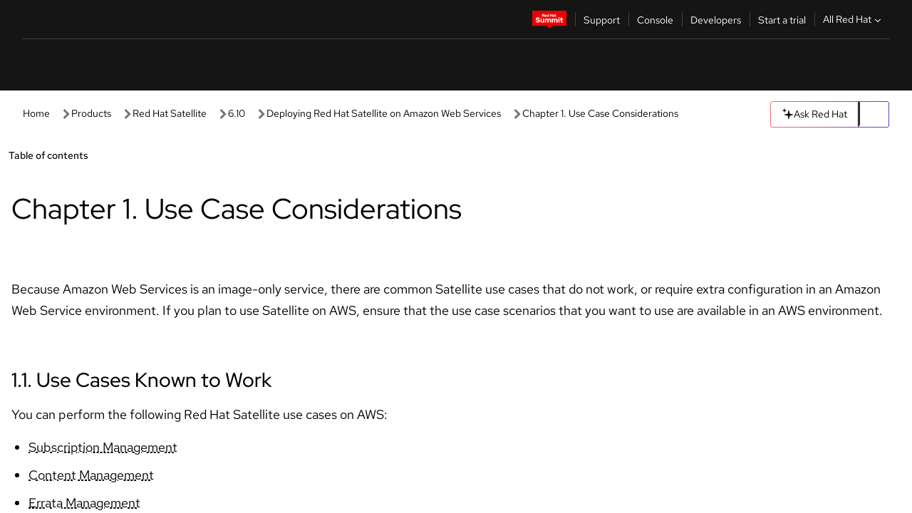

--- FILE ---
content_type: text/javascript; charset=utf-8
request_url: https://docs.redhat.com/_nuxt/DFds2uyz.js
body_size: 2219
content:
import{i as Q,b as G,a7 as I,j as W,a8 as X,r as b,$ as Y,B as F,q as Z,a9 as ee,c,o as u,e as d,y as B,K as te,L as se,g as n,J as S,N as oe,F as x,h as T,x as E,t as $,m as ne,aa as le}from"./CAe5kCZq.js";const ie=["id"],re={role:"search",class:"form-box",autocomplete:"off"},ae={class:"search-box"},ce=["id","placeholder","aria-label"],ue={key:0,id:"search-list",role:"list","aria-label":"Suggested search list"},de=["onClick","onKeydown","aria-selected"],he={class:"search-item-chip"},ve={key:0,color:"purple"},pe={key:1,id:"search-list",role:"list","aria-label":"Suggested search list"},fe=["onClick","onKeydown","aria-selected"],ge=["aria-label"],ye=["disabled"],be=["aria-label"],Se={__name:"SearchAutocomplete",props:["product","siteSearch","closeButton"],emits:["customChange"],setup(_,{emit:j}){G({script:[{type:"module",innerHTML:`
        import "@rhds/elements/rh-button/rh-button.js";
        import '@rhds/elements/rh-tag/rh-tag.js';
      `}]});const f=_,q=j,{onsiteSearchPerformed:H}=I(),M=W(),{params:e}=M,h=X({}),a=b(!1),K=b([]),C=b(null),D=b(null);Y(async()=>{try{const t=await fetch("/api/search-suggestions.json");if(!t.ok)throw new Error("No search results are found");K.value=await t.json()}catch(t){console.error("Error fetching the JSON file:",t)}window.addEventListener("pageshow",t=>{t.persisted&&(i.value="",a.value=!1,h.value={})})});const P=F(()=>f.siteSearch==="home_page"?{"data-analytics-category":"RHDOC|HP|Hero|Search documentation","data-analytics-text":"Search","data-analytics-linkType":"cta"}:{}),i=b(""),p=F(()=>{let t={},s=[];return e!=null&&e.product&&(e!=null&&e.version)&&(s.push({text:i.value,product:f.product,version:e==null?void 0:e.version}),s.push({text:i.value,product:"",version:""})),t.scopeList=s,t.suggestionList=(K.value||[]).filter(r=>r&&r.includes(i.value)).slice(0,5),t}),R=()=>{var r,m,k,w,L,o,v;H("Manual",i.value,f.siteSearch);const t="/search/?p=1&rows=10&search-type=global&documentKind=Documentation",s=new URLSearchParams;if((r=h.value)!=null&&r.product&&((m=h.value)!=null&&m.version)){s.set("src","scoped"),s.set("q",(k=h.value)==null?void 0:k.text),s.set("product",(w=h.value)==null?void 0:w.product),s.set("documentation_version","&"+((L=h.value)==null?void 0:L.product)+"&"+((o=h.value)==null?void 0:o.version));const y=s.toString();window.location=t+"&"+y}else{s.set("q",(v=h.value)==null?void 0:v.text);const y=s.toString();window.location=t+"&"+y}},g=t=>{e!=null&&e.product&&(e!=null&&e.version)?h.value=t.hasOwnProperty("product")?t:{text:t,product:f.product,version:e==null?void 0:e.version}:h.value={text:t},a.value=!1,R()},U=()=>{i.value="",e!=null&&e.product||(a.value=!1),document.getElementById(`input-search-${f.siteSearch}`).focus()},l=b(-1),V=t=>{let s;if(e!=null&&e.product?s=p.value.scopeList.length:s=p.value.suggestionList.length,t.key==="ArrowDown")t.preventDefault(),l.value<s-1&&(l.value+=1);else if(t.key==="ArrowUp")t.preventDefault(),l.value>0?l.value-=1:l.value===0&&(l.value=-1);else if(t.key==="Enter"&&(t.preventDefault(),l.value>=0&&l.value<s)){let r;e!=null&&e.product&&(e!=null&&e.version)?l.value<2?r=p.value.scopeList[l.value]:r=p.value.suggestionList[l.value-p.value.scopeList.length]:r=p.value.suggestionList[l.value],g(r)}},A=()=>{a.value=!1,l.value=-1,document.getElementById(`input-search-${f.siteSearch}`).focus()},O=()=>{f.closeButton?q("toggle-search",!1):(a.value=!1,document.getElementById(`input-search-${f.siteSearch}`).focus())},N=()=>{e!=null&&e.product&&(e!=null&&e.version)&&(a.value=!0),!(e!=null&&e.product)&&!i.value&&(a.value=!1),!(e!=null&&e.product)&&i.value&&(a.value=!0)};Z(()=>{document.addEventListener("click",z)}),ee(()=>{document.removeEventListener("click",z)});function z(t){C.value&&!C.value.contains(t.target)&&(a.value=!1)}function J(t){const s=t.relatedTarget;D.value===s&&(a.value=!1)}return(t,s)=>{var r,m,k,w,L;return u(),c("div",{id:`search-form-${_.siteSearch}`,class:"search-container",ref_key:"searchContainer",ref:C,onFocusout:J},[d("form",re,[d("div",ae,[s[7]||(s[7]=d("rh-icon",{set:"ui",icon:"search",size:"md",class:"search-icon-form"},null,-1)),te(d("input",{type:"text",id:`input-search-${_.siteSearch}`,class:"input-search-box",placeholder:(r=n(e))!=null&&r.product?t.$t("search_within_product"):t.$t("search_doc"),"aria-label":(m=n(e))!=null&&m.product?t.$t("search_within_product"):t.$t("search_doc"),"onUpdate:modelValue":s[0]||(s[0]=o=>oe(i)?i.value=o:null),onKeyup:S(O,["esc"]),onKeydown:[s[1]||(s[1]=S(o=>g(n(i)),["enter"])),V],onFocusin:N,onInput:N,onAriaAutocomplete:s[2]||(s[2]=(...o)=>t.list&&t.list(...o))},null,40,ce),[[se,n(i)]]),((w=(k=n(p))==null?void 0:k.scopeList)==null?void 0:w.length)>0&&n(a)?(u(),c("ul",ue,[(u(!0),c(x,null,T(n(p).scopeList,(o,v)=>(u(),c("li",{key:`${o.text}:${v}`,role:"button",onClick:y=>g(o),class:E({active:v===n(l)}),onKeydown:S(y=>g(o),["enter"]),onKeyup:S(A,["esc"]),"aria-selected":v===n(l)},[s[4]||(s[4]=d("rh-icon",{set:"ui",icon:"search",size:"md",class:"search-icon-form"},null,-1)),d("span",{class:E({"search-item-text":!0,"search-item-text-elipsis":o.product})},$(o.text),3),d("span",he,[o.product?(u(),c("rh-tag",ve,"in: "+$(o.product)+": "+$(o.version),1)):(u(),c(x,{key:1},[ne($(t.$t("search_all_products")),1)],64))])],42,de))),128))])):B("",!0),!((L=n(e))!=null&&L.product)&&n(a)?(u(),c("ul",pe,[(u(!0),c(x,null,T(n(p).suggestionList,(o,v)=>(u(),c("li",{key:`${o}:${v}`,role:"button",onClick:y=>g(o),class:E({active:v===n(l)}),onKeydown:S(y=>g(o),["enter"]),onKeyup:S(A,["esc"]),"aria-selected":v===n(l)},$(o),43,fe))),128))])):B("",!0),n(i).length?(u(),c("button",{key:2,class:"input-clear-btn",onClick:U,"aria-label":t.$t("clear")},s[5]||(s[5]=[d("rh-icon",{set:"ui",icon:"close",size:"md",class:"input-clear-icon"},null,-1)]),8,ge)):B("",!0),d("rh-button",le({disabled:n(i).length<=0,variant:"tertiary",label:"Submit search",class:"form-submit-btn"},n(P),{onClick:s[3]||(s[3]=o=>g(n(i))),ref_key:"submitBtn",ref:D}),s[6]||(s[6]=[d("rh-icon",{set:"ui",icon:"arrow-right",size:"md",class:"form-submit-icon"},null,-1)]),16,ye)])]),_.closeButton?(u(),c("button",{key:0,class:"input-close-btn",onClick:O,"aria-label":t.$t("nav_close_search")},s[8]||(s[8]=[d("rh-icon",{set:"ui",icon:"close",size:"md",class:"input-close-icon"},null,-1)]),8,be)):B("",!0)],40,ie)}}},ke=Q(Se,[["__scopeId","data-v-7ec4cdc4"]]);export{ke as _};
